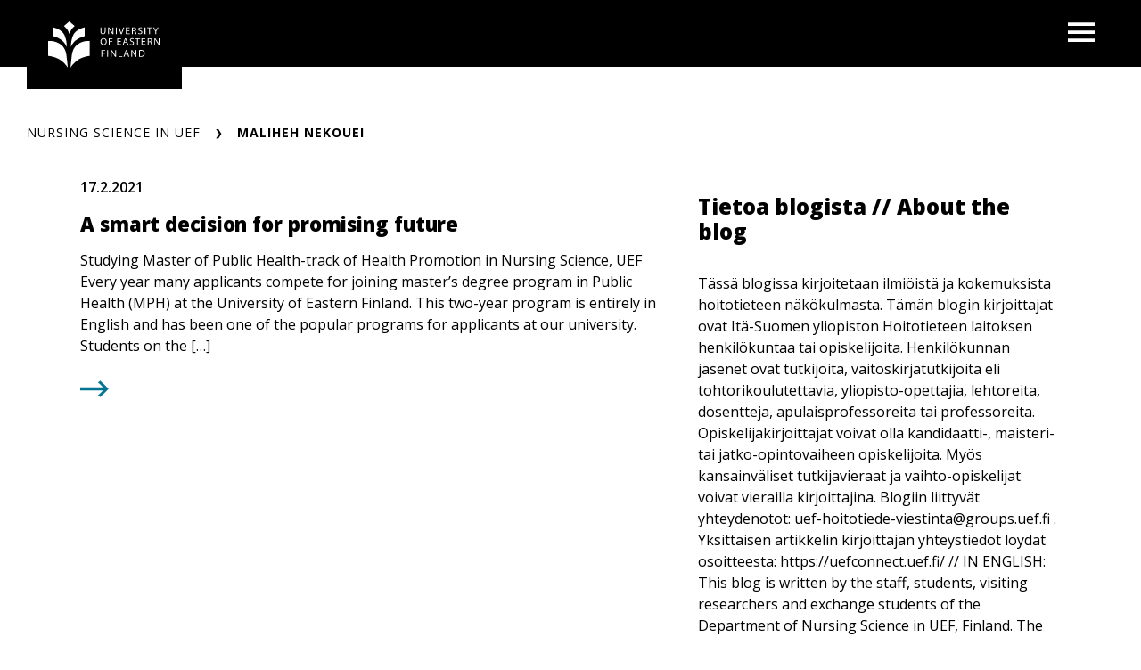

--- FILE ---
content_type: text/html; charset=UTF-8
request_url: https://blogs.uef.fi/nursingscience/tag/maliheh-nekouei/
body_size: 12977
content:
<!DOCTYPE html>
<html lang="en-US" class="no-js no-svg">
<head>
<meta charset="UTF-8">
<meta name="viewport" content="width=device-width, initial-scale=1">
<link rel="profile" href="http://gmpg.org/xfn/11">
<link rel="icon" href="https://blogs.uef.fi/nursingscience/wp-content/themes/uef-default/favicon.ico" />
<script id="CookieConsent" src="https://policy.app.cookieinformation.com/uc.js" data-culture="EN" type="text/javascript"></script>
<meta name='robots' content='index, follow, max-image-preview:large, max-snippet:-1, max-video-preview:-1' />

	<!-- This site is optimized with the Yoast SEO plugin v26.7 - https://yoast.com/wordpress/plugins/seo/ -->
	<title>Maliheh Nekouei Archives - Nursing Science in UEF</title>
	<link rel="canonical" href="https://blogs.uef.fi/nursingscience/tag/maliheh-nekouei/" />
	<meta property="og:locale" content="en_US" />
	<meta property="og:type" content="article" />
	<meta property="og:title" content="Maliheh Nekouei Archives - Nursing Science in UEF" />
	<meta property="og:url" content="https://blogs.uef.fi/nursingscience/tag/maliheh-nekouei/" />
	<meta property="og:site_name" content="Nursing Science in UEF" />
	<meta name="twitter:card" content="summary_large_image" />
	<script type="application/ld+json" class="yoast-schema-graph">{"@context":"https://schema.org","@graph":[{"@type":"CollectionPage","@id":"https://blogs.uef.fi/nursingscience/tag/maliheh-nekouei/","url":"https://blogs.uef.fi/nursingscience/tag/maliheh-nekouei/","name":"Maliheh Nekouei Archives - Nursing Science in UEF","isPartOf":{"@id":"https://blogs.uef.fi/nursingscience/#website"},"breadcrumb":{"@id":"https://blogs.uef.fi/nursingscience/tag/maliheh-nekouei/#breadcrumb"},"inLanguage":"en-US"},{"@type":"BreadcrumbList","@id":"https://blogs.uef.fi/nursingscience/tag/maliheh-nekouei/#breadcrumb","itemListElement":[{"@type":"ListItem","position":1,"name":"Home","item":"https://blogs.uef.fi/nursingscience/"},{"@type":"ListItem","position":2,"name":"Maliheh Nekouei"}]},{"@type":"WebSite","@id":"https://blogs.uef.fi/nursingscience/#website","url":"https://blogs.uef.fi/nursingscience/","name":"Nursing Science in UEF","description":"","potentialAction":[{"@type":"SearchAction","target":{"@type":"EntryPoint","urlTemplate":"https://blogs.uef.fi/nursingscience/?s={search_term_string}"},"query-input":{"@type":"PropertyValueSpecification","valueRequired":true,"valueName":"search_term_string"}}],"inLanguage":"en-US"}]}</script>
	<!-- / Yoast SEO plugin. -->


<link rel='dns-prefetch' href='//static.addtoany.com' />
<link rel="alternate" type="application/rss+xml" title="Nursing Science in UEF &raquo; Maliheh Nekouei Tag Feed" href="https://blogs.uef.fi/nursingscience/tag/maliheh-nekouei/feed/" />
<style id='wp-img-auto-sizes-contain-inline-css' type='text/css'>
img:is([sizes=auto i],[sizes^="auto," i]){contain-intrinsic-size:3000px 1500px}
/*# sourceURL=wp-img-auto-sizes-contain-inline-css */
</style>
<style id='wp-emoji-styles-inline-css' type='text/css'>

	img.wp-smiley, img.emoji {
		display: inline !important;
		border: none !important;
		box-shadow: none !important;
		height: 1em !important;
		width: 1em !important;
		margin: 0 0.07em !important;
		vertical-align: -0.1em !important;
		background: none !important;
		padding: 0 !important;
	}
/*# sourceURL=wp-emoji-styles-inline-css */
</style>
<style id='wp-block-library-inline-css' type='text/css'>
:root{--wp-block-synced-color:#7a00df;--wp-block-synced-color--rgb:122,0,223;--wp-bound-block-color:var(--wp-block-synced-color);--wp-editor-canvas-background:#ddd;--wp-admin-theme-color:#007cba;--wp-admin-theme-color--rgb:0,124,186;--wp-admin-theme-color-darker-10:#006ba1;--wp-admin-theme-color-darker-10--rgb:0,107,160.5;--wp-admin-theme-color-darker-20:#005a87;--wp-admin-theme-color-darker-20--rgb:0,90,135;--wp-admin-border-width-focus:2px}@media (min-resolution:192dpi){:root{--wp-admin-border-width-focus:1.5px}}.wp-element-button{cursor:pointer}:root .has-very-light-gray-background-color{background-color:#eee}:root .has-very-dark-gray-background-color{background-color:#313131}:root .has-very-light-gray-color{color:#eee}:root .has-very-dark-gray-color{color:#313131}:root .has-vivid-green-cyan-to-vivid-cyan-blue-gradient-background{background:linear-gradient(135deg,#00d084,#0693e3)}:root .has-purple-crush-gradient-background{background:linear-gradient(135deg,#34e2e4,#4721fb 50%,#ab1dfe)}:root .has-hazy-dawn-gradient-background{background:linear-gradient(135deg,#faaca8,#dad0ec)}:root .has-subdued-olive-gradient-background{background:linear-gradient(135deg,#fafae1,#67a671)}:root .has-atomic-cream-gradient-background{background:linear-gradient(135deg,#fdd79a,#004a59)}:root .has-nightshade-gradient-background{background:linear-gradient(135deg,#330968,#31cdcf)}:root .has-midnight-gradient-background{background:linear-gradient(135deg,#020381,#2874fc)}:root{--wp--preset--font-size--normal:16px;--wp--preset--font-size--huge:42px}.has-regular-font-size{font-size:1em}.has-larger-font-size{font-size:2.625em}.has-normal-font-size{font-size:var(--wp--preset--font-size--normal)}.has-huge-font-size{font-size:var(--wp--preset--font-size--huge)}.has-text-align-center{text-align:center}.has-text-align-left{text-align:left}.has-text-align-right{text-align:right}.has-fit-text{white-space:nowrap!important}#end-resizable-editor-section{display:none}.aligncenter{clear:both}.items-justified-left{justify-content:flex-start}.items-justified-center{justify-content:center}.items-justified-right{justify-content:flex-end}.items-justified-space-between{justify-content:space-between}.screen-reader-text{border:0;clip-path:inset(50%);height:1px;margin:-1px;overflow:hidden;padding:0;position:absolute;width:1px;word-wrap:normal!important}.screen-reader-text:focus{background-color:#ddd;clip-path:none;color:#444;display:block;font-size:1em;height:auto;left:5px;line-height:normal;padding:15px 23px 14px;text-decoration:none;top:5px;width:auto;z-index:100000}html :where(.has-border-color){border-style:solid}html :where([style*=border-top-color]){border-top-style:solid}html :where([style*=border-right-color]){border-right-style:solid}html :where([style*=border-bottom-color]){border-bottom-style:solid}html :where([style*=border-left-color]){border-left-style:solid}html :where([style*=border-width]){border-style:solid}html :where([style*=border-top-width]){border-top-style:solid}html :where([style*=border-right-width]){border-right-style:solid}html :where([style*=border-bottom-width]){border-bottom-style:solid}html :where([style*=border-left-width]){border-left-style:solid}html :where(img[class*=wp-image-]){height:auto;max-width:100%}:where(figure){margin:0 0 1em}html :where(.is-position-sticky){--wp-admin--admin-bar--position-offset:var(--wp-admin--admin-bar--height,0px)}@media screen and (max-width:600px){html :where(.is-position-sticky){--wp-admin--admin-bar--position-offset:0px}}

/*# sourceURL=wp-block-library-inline-css */
</style><style id='wp-block-paragraph-inline-css' type='text/css'>
.is-small-text{font-size:.875em}.is-regular-text{font-size:1em}.is-large-text{font-size:2.25em}.is-larger-text{font-size:3em}.has-drop-cap:not(:focus):first-letter{float:left;font-size:8.4em;font-style:normal;font-weight:100;line-height:.68;margin:.05em .1em 0 0;text-transform:uppercase}body.rtl .has-drop-cap:not(:focus):first-letter{float:none;margin-left:.1em}p.has-drop-cap.has-background{overflow:hidden}:root :where(p.has-background){padding:1.25em 2.375em}:where(p.has-text-color:not(.has-link-color)) a{color:inherit}p.has-text-align-left[style*="writing-mode:vertical-lr"],p.has-text-align-right[style*="writing-mode:vertical-rl"]{rotate:180deg}
/*# sourceURL=https://blogs.uef.fi/nursingscience/wp-includes/blocks/paragraph/style.min.css */
</style>
<style id='global-styles-inline-css' type='text/css'>
:root{--wp--preset--aspect-ratio--square: 1;--wp--preset--aspect-ratio--4-3: 4/3;--wp--preset--aspect-ratio--3-4: 3/4;--wp--preset--aspect-ratio--3-2: 3/2;--wp--preset--aspect-ratio--2-3: 2/3;--wp--preset--aspect-ratio--16-9: 16/9;--wp--preset--aspect-ratio--9-16: 9/16;--wp--preset--color--black: #000000;--wp--preset--color--cyan-bluish-gray: #abb8c3;--wp--preset--color--white: #ffffff;--wp--preset--color--pale-pink: #f78da7;--wp--preset--color--vivid-red: #cf2e2e;--wp--preset--color--luminous-vivid-orange: #ff6900;--wp--preset--color--luminous-vivid-amber: #fcb900;--wp--preset--color--light-green-cyan: #7bdcb5;--wp--preset--color--vivid-green-cyan: #00d084;--wp--preset--color--pale-cyan-blue: #8ed1fc;--wp--preset--color--vivid-cyan-blue: #0693e3;--wp--preset--color--vivid-purple: #9b51e0;--wp--preset--gradient--vivid-cyan-blue-to-vivid-purple: linear-gradient(135deg,rgb(6,147,227) 0%,rgb(155,81,224) 100%);--wp--preset--gradient--light-green-cyan-to-vivid-green-cyan: linear-gradient(135deg,rgb(122,220,180) 0%,rgb(0,208,130) 100%);--wp--preset--gradient--luminous-vivid-amber-to-luminous-vivid-orange: linear-gradient(135deg,rgb(252,185,0) 0%,rgb(255,105,0) 100%);--wp--preset--gradient--luminous-vivid-orange-to-vivid-red: linear-gradient(135deg,rgb(255,105,0) 0%,rgb(207,46,46) 100%);--wp--preset--gradient--very-light-gray-to-cyan-bluish-gray: linear-gradient(135deg,rgb(238,238,238) 0%,rgb(169,184,195) 100%);--wp--preset--gradient--cool-to-warm-spectrum: linear-gradient(135deg,rgb(74,234,220) 0%,rgb(151,120,209) 20%,rgb(207,42,186) 40%,rgb(238,44,130) 60%,rgb(251,105,98) 80%,rgb(254,248,76) 100%);--wp--preset--gradient--blush-light-purple: linear-gradient(135deg,rgb(255,206,236) 0%,rgb(152,150,240) 100%);--wp--preset--gradient--blush-bordeaux: linear-gradient(135deg,rgb(254,205,165) 0%,rgb(254,45,45) 50%,rgb(107,0,62) 100%);--wp--preset--gradient--luminous-dusk: linear-gradient(135deg,rgb(255,203,112) 0%,rgb(199,81,192) 50%,rgb(65,88,208) 100%);--wp--preset--gradient--pale-ocean: linear-gradient(135deg,rgb(255,245,203) 0%,rgb(182,227,212) 50%,rgb(51,167,181) 100%);--wp--preset--gradient--electric-grass: linear-gradient(135deg,rgb(202,248,128) 0%,rgb(113,206,126) 100%);--wp--preset--gradient--midnight: linear-gradient(135deg,rgb(2,3,129) 0%,rgb(40,116,252) 100%);--wp--preset--font-size--small: 13px;--wp--preset--font-size--medium: 20px;--wp--preset--font-size--large: 36px;--wp--preset--font-size--x-large: 42px;--wp--preset--spacing--20: 0.44rem;--wp--preset--spacing--30: 0.67rem;--wp--preset--spacing--40: 1rem;--wp--preset--spacing--50: 1.5rem;--wp--preset--spacing--60: 2.25rem;--wp--preset--spacing--70: 3.38rem;--wp--preset--spacing--80: 5.06rem;--wp--preset--shadow--natural: 6px 6px 9px rgba(0, 0, 0, 0.2);--wp--preset--shadow--deep: 12px 12px 50px rgba(0, 0, 0, 0.4);--wp--preset--shadow--sharp: 6px 6px 0px rgba(0, 0, 0, 0.2);--wp--preset--shadow--outlined: 6px 6px 0px -3px rgb(255, 255, 255), 6px 6px rgb(0, 0, 0);--wp--preset--shadow--crisp: 6px 6px 0px rgb(0, 0, 0);}:root { --wp--style--global--content-size: 810px;--wp--style--global--wide-size: 1000px; }:where(body) { margin: 0; }.wp-site-blocks > .alignleft { float: left; margin-right: 2em; }.wp-site-blocks > .alignright { float: right; margin-left: 2em; }.wp-site-blocks > .aligncenter { justify-content: center; margin-left: auto; margin-right: auto; }:where(.is-layout-flex){gap: 0.5em;}:where(.is-layout-grid){gap: 0.5em;}.is-layout-flow > .alignleft{float: left;margin-inline-start: 0;margin-inline-end: 2em;}.is-layout-flow > .alignright{float: right;margin-inline-start: 2em;margin-inline-end: 0;}.is-layout-flow > .aligncenter{margin-left: auto !important;margin-right: auto !important;}.is-layout-constrained > .alignleft{float: left;margin-inline-start: 0;margin-inline-end: 2em;}.is-layout-constrained > .alignright{float: right;margin-inline-start: 2em;margin-inline-end: 0;}.is-layout-constrained > .aligncenter{margin-left: auto !important;margin-right: auto !important;}.is-layout-constrained > :where(:not(.alignleft):not(.alignright):not(.alignfull)){max-width: var(--wp--style--global--content-size);margin-left: auto !important;margin-right: auto !important;}.is-layout-constrained > .alignwide{max-width: var(--wp--style--global--wide-size);}body .is-layout-flex{display: flex;}.is-layout-flex{flex-wrap: wrap;align-items: center;}.is-layout-flex > :is(*, div){margin: 0;}body .is-layout-grid{display: grid;}.is-layout-grid > :is(*, div){margin: 0;}body{padding-top: 0px;padding-right: 0px;padding-bottom: 0px;padding-left: 0px;}a:where(:not(.wp-element-button)){text-decoration: underline;}:root :where(.wp-element-button, .wp-block-button__link){background-color: #32373c;border-width: 0;color: #fff;font-family: inherit;font-size: inherit;font-style: inherit;font-weight: inherit;letter-spacing: inherit;line-height: inherit;padding-top: calc(0.667em + 2px);padding-right: calc(1.333em + 2px);padding-bottom: calc(0.667em + 2px);padding-left: calc(1.333em + 2px);text-decoration: none;text-transform: inherit;}.has-black-color{color: var(--wp--preset--color--black) !important;}.has-cyan-bluish-gray-color{color: var(--wp--preset--color--cyan-bluish-gray) !important;}.has-white-color{color: var(--wp--preset--color--white) !important;}.has-pale-pink-color{color: var(--wp--preset--color--pale-pink) !important;}.has-vivid-red-color{color: var(--wp--preset--color--vivid-red) !important;}.has-luminous-vivid-orange-color{color: var(--wp--preset--color--luminous-vivid-orange) !important;}.has-luminous-vivid-amber-color{color: var(--wp--preset--color--luminous-vivid-amber) !important;}.has-light-green-cyan-color{color: var(--wp--preset--color--light-green-cyan) !important;}.has-vivid-green-cyan-color{color: var(--wp--preset--color--vivid-green-cyan) !important;}.has-pale-cyan-blue-color{color: var(--wp--preset--color--pale-cyan-blue) !important;}.has-vivid-cyan-blue-color{color: var(--wp--preset--color--vivid-cyan-blue) !important;}.has-vivid-purple-color{color: var(--wp--preset--color--vivid-purple) !important;}.has-black-background-color{background-color: var(--wp--preset--color--black) !important;}.has-cyan-bluish-gray-background-color{background-color: var(--wp--preset--color--cyan-bluish-gray) !important;}.has-white-background-color{background-color: var(--wp--preset--color--white) !important;}.has-pale-pink-background-color{background-color: var(--wp--preset--color--pale-pink) !important;}.has-vivid-red-background-color{background-color: var(--wp--preset--color--vivid-red) !important;}.has-luminous-vivid-orange-background-color{background-color: var(--wp--preset--color--luminous-vivid-orange) !important;}.has-luminous-vivid-amber-background-color{background-color: var(--wp--preset--color--luminous-vivid-amber) !important;}.has-light-green-cyan-background-color{background-color: var(--wp--preset--color--light-green-cyan) !important;}.has-vivid-green-cyan-background-color{background-color: var(--wp--preset--color--vivid-green-cyan) !important;}.has-pale-cyan-blue-background-color{background-color: var(--wp--preset--color--pale-cyan-blue) !important;}.has-vivid-cyan-blue-background-color{background-color: var(--wp--preset--color--vivid-cyan-blue) !important;}.has-vivid-purple-background-color{background-color: var(--wp--preset--color--vivid-purple) !important;}.has-black-border-color{border-color: var(--wp--preset--color--black) !important;}.has-cyan-bluish-gray-border-color{border-color: var(--wp--preset--color--cyan-bluish-gray) !important;}.has-white-border-color{border-color: var(--wp--preset--color--white) !important;}.has-pale-pink-border-color{border-color: var(--wp--preset--color--pale-pink) !important;}.has-vivid-red-border-color{border-color: var(--wp--preset--color--vivid-red) !important;}.has-luminous-vivid-orange-border-color{border-color: var(--wp--preset--color--luminous-vivid-orange) !important;}.has-luminous-vivid-amber-border-color{border-color: var(--wp--preset--color--luminous-vivid-amber) !important;}.has-light-green-cyan-border-color{border-color: var(--wp--preset--color--light-green-cyan) !important;}.has-vivid-green-cyan-border-color{border-color: var(--wp--preset--color--vivid-green-cyan) !important;}.has-pale-cyan-blue-border-color{border-color: var(--wp--preset--color--pale-cyan-blue) !important;}.has-vivid-cyan-blue-border-color{border-color: var(--wp--preset--color--vivid-cyan-blue) !important;}.has-vivid-purple-border-color{border-color: var(--wp--preset--color--vivid-purple) !important;}.has-vivid-cyan-blue-to-vivid-purple-gradient-background{background: var(--wp--preset--gradient--vivid-cyan-blue-to-vivid-purple) !important;}.has-light-green-cyan-to-vivid-green-cyan-gradient-background{background: var(--wp--preset--gradient--light-green-cyan-to-vivid-green-cyan) !important;}.has-luminous-vivid-amber-to-luminous-vivid-orange-gradient-background{background: var(--wp--preset--gradient--luminous-vivid-amber-to-luminous-vivid-orange) !important;}.has-luminous-vivid-orange-to-vivid-red-gradient-background{background: var(--wp--preset--gradient--luminous-vivid-orange-to-vivid-red) !important;}.has-very-light-gray-to-cyan-bluish-gray-gradient-background{background: var(--wp--preset--gradient--very-light-gray-to-cyan-bluish-gray) !important;}.has-cool-to-warm-spectrum-gradient-background{background: var(--wp--preset--gradient--cool-to-warm-spectrum) !important;}.has-blush-light-purple-gradient-background{background: var(--wp--preset--gradient--blush-light-purple) !important;}.has-blush-bordeaux-gradient-background{background: var(--wp--preset--gradient--blush-bordeaux) !important;}.has-luminous-dusk-gradient-background{background: var(--wp--preset--gradient--luminous-dusk) !important;}.has-pale-ocean-gradient-background{background: var(--wp--preset--gradient--pale-ocean) !important;}.has-electric-grass-gradient-background{background: var(--wp--preset--gradient--electric-grass) !important;}.has-midnight-gradient-background{background: var(--wp--preset--gradient--midnight) !important;}.has-small-font-size{font-size: var(--wp--preset--font-size--small) !important;}.has-medium-font-size{font-size: var(--wp--preset--font-size--medium) !important;}.has-large-font-size{font-size: var(--wp--preset--font-size--large) !important;}.has-x-large-font-size{font-size: var(--wp--preset--font-size--x-large) !important;}
/*# sourceURL=global-styles-inline-css */
</style>

<link rel='stylesheet' id='tablepress-default-css' href='https://blogs.uef.fi/nursingscience/wp-content/plugins/tablepress/css/build/default.css?ver=3.2.6' type='text/css' media='all' />
<link rel='stylesheet' id='addtoany-css' href='https://blogs.uef.fi/nursingscience/wp-content/plugins/add-to-any/addtoany.min.css?ver=1.16' type='text/css' media='all' />
<link rel='stylesheet' id='css_custom-css' href='https://blogs.uef.fi/nursingscience/wp-content/themes/uef-default/css/app.css?ver=20251005' type='text/css' media='all' />
<script type="text/javascript" id="addtoany-core-js-before">
/* <![CDATA[ */
window.a2a_config=window.a2a_config||{};a2a_config.callbacks=[];a2a_config.overlays=[];a2a_config.templates={};

//# sourceURL=addtoany-core-js-before
/* ]]> */
</script>
<script type="text/javascript" defer src="https://static.addtoany.com/menu/page.js" id="addtoany-core-js"></script>
<script type="text/javascript" src="https://blogs.uef.fi/nursingscience/wp-includes/js/jquery/jquery.min.js?ver=3.7.1" id="jquery-core-js"></script>
<script type="text/javascript" src="https://blogs.uef.fi/nursingscience/wp-includes/js/jquery/jquery-migrate.min.js?ver=3.4.1" id="jquery-migrate-js"></script>
<script type="text/javascript" defer src="https://blogs.uef.fi/nursingscience/wp-content/plugins/add-to-any/addtoany.min.js?ver=1.1" id="addtoany-jquery-js"></script>
<link rel="https://api.w.org/" href="https://blogs.uef.fi/nursingscience/wp-json/" /><link rel="alternate" title="JSON" type="application/json" href="https://blogs.uef.fi/nursingscience/wp-json/wp/v2/tags/32" /><link rel="EditURI" type="application/rsd+xml" title="RSD" href="https://blogs.uef.fi/nursingscience/xmlrpc.php?rsd" />
<meta name="generator" content="WordPress 6.9" />
</head>

<body data-theme="default" class="archive tag tag-maliheh-nekouei tag-32 wp-theme-uef-default" >
<div id="page" class="site">
	<a class="skip-link screen-reader-text" href="#content">Skip to content</a>
	<header id="masthead" class="header site-header">
		<div class="header-container">
			<div class="header-container-brand">
				<a href="https://blogs.uef.fi/nursingscience" class="link-reset" aria-label="Nursing Science in UEF frontpage">
					<img src="https://blogs.uef.fi/nursingscience/wp-content/themes/uef-default/assets/base-uef-logo.svg" alt="uef-logo">
				</a>
			</div>
			<div class="header-container-menu">
				<!-- language switcher -->
				
				<!-- main menu -->
									<div class="navigation-container">
						<button class="button-toggle nav-toggler" aria-expanded="false">
							<span class="icon-menu"><svg width="40" height="29" viewBox="0 0 40 29" xmlns="http://www.w3.org/2000/svg"><g stroke="none" stroke-width="1" fill="currentColor" fill-rule="evenodd"><g transform="translate(-1380 -28)" fill="currentColor"><g transform="translate(1120)"><g><g><g transform="translate(260 28)"><path d="M0 0h40v5H0zm0 12h40v5H0zm0 12h40v5H0z"/></g></g></g></g></g></g></svg><span class="visually-hidden">Open menu</span></span>
							<span class="icon-close"><svg width="19" height="19" viewBox="0 0 19 19" xmlns="http://www.w3.org/2000/svg"><title>Combined Shape</title><g stroke="none" stroke-width="1" fill="none" fill-rule="evenodd"><g transform="translate(-341 -32)" fill="currentColor"><g transform="translate(325 20)"><g transform="translate(16 12)"><path d="M16.863 0L19 2.137 11.637 9.5 19 16.863 16.863 19 9.5 11.637 2.137 19 0 16.863 7.363 9.5 0 2.137 2.137 0 9.5 7.363 16.863 0z"/></g></g></g></g></svg><span class="visually-hidden">Close menu</span></span>
						</button>
						<div class="nav-menu">
							<ul id="menu-uef-department-of-nursing-science" class="nav-menu-container"><li id="menu-item-1904" class="menu-item menu-item-type-custom menu-item-object-custom menu-item-home menu-item-1904"><a href="https://blogs.uef.fi/nursingscience"><div class="menu-item-wrapper"><span class="menu-item-link-text">Etusivu // Home</span><span class="arrow"><svg width="24" height="20" viewBox="0 0 24 20" xmlns="http://www.w3.org/2000/svg">
    <path d="m13.75.897 9.422 9.067-9.423 9.068-2.198-2.116 5.34-5.138H0V8.15h16.89l-5.34-5.138z" fill="currentColor" fill-rule="nonzero"/>
</svg>
</span></div></a><button class="sub-menu-toggler" aria-expanded="false"><span class="plus"><svg width="24" height="25" viewBox="0 0 24 25" xmlns="http://www.w3.org/2000/svg">
    <g fill="currentColor" fill-rule="evenodd">
        <path d="M.3 10.781H23.79v3.064H.3z"/>
        <path d="M13.576.567V24.06h-3.063V.567z"/>
    </g>
</svg>
<span class="visually-hidden">Open next menu level</span></span><span class="minus"><svg width="24" height="25" viewBox="0 0 24 25" xmlns="http://www.w3.org/2000/svg">
    <path d="M.3 10.657h23v3.013H.3z" fill="currentColor" fill-rule="evenodd"/>
</svg>
<span class="visually-hidden">Close menu level</span></span></button></li>
<li id="menu-item-1582" class="menu-item menu-item-type-post_type menu-item-object-page menu-item-1582"><a href="https://blogs.uef.fi/nursingscience/tietoa-blogista-about-the-blog/"><div class="menu-item-wrapper"><span class="menu-item-link-text">Tietoa blogista // About the blog</span><span class="arrow"><svg width="24" height="20" viewBox="0 0 24 20" xmlns="http://www.w3.org/2000/svg">
    <path d="m13.75.897 9.422 9.067-9.423 9.068-2.198-2.116 5.34-5.138H0V8.15h16.89l-5.34-5.138z" fill="currentColor" fill-rule="nonzero"/>
</svg>
</span></div></a><button class="sub-menu-toggler" aria-expanded="false"><span class="plus"><svg width="24" height="25" viewBox="0 0 24 25" xmlns="http://www.w3.org/2000/svg">
    <g fill="currentColor" fill-rule="evenodd">
        <path d="M.3 10.781H23.79v3.064H.3z"/>
        <path d="M13.576.567V24.06h-3.063V.567z"/>
    </g>
</svg>
<span class="visually-hidden">Open next menu level</span></span><span class="minus"><svg width="24" height="25" viewBox="0 0 24 25" xmlns="http://www.w3.org/2000/svg">
    <path d="M.3 10.657h23v3.013H.3z" fill="currentColor" fill-rule="evenodd"/>
</svg>
<span class="visually-hidden">Close menu level</span></span></button></li>
<ul class="list-reset custom-links"><li class="menu-item"><a class="custom-link" target="" href="https://www.uef.fi/en/unit/department-of-nursing-science">UEF Department of Nursing Science</a></li><li class="menu-item"><a class="custom-link" target="" href="https://www.uef.fi/fi/yksikko/hoitotieteen-laitos">Hoitotieteen laitos</a></li><li class="menu-item"><a class="custom-link" target="" href="https://www.uef.fi/en">University of Eastern Finland</a></li><li class="menu-item"><a class="custom-link" target="" href="https://www.uef.fi/fi">Itä-Suomen yliopisto</a></li></ul></ul>							<div class="social-media-container">
								<span hidden='true'>Social media profiles</span>

<ul class="list-reset some-list">
                    <li class="some-list__item">
                    <a href="https://www.facebook.com/UefHoitotiede" class="some-list__link link-reset hover-scale-down" aria-label="Open facebook">
                        <svg width="44" height="44" viewBox="0 0 42 42" xmlns="http://www.w3.org/2000/svg"><g stroke="none" stroke-width="1" fill="currentColor" fill-rule="evenodd"><g transform="translate(-640 -989)"><g transform="translate(640 989)"><path d="M20.577 3.365c-9.957 0-18.058 8.101-18.058 18.058 0 9.958 8.101 18.057 18.058 18.057 9.956 0 18.057-8.1 18.057-18.057 0-9.957-8.1-18.058-18.057-18.058M0 21.423C0 10.078 9.23.847 20.577.847c11.346 0 20.577 9.231 20.577 20.576 0 11.346-9.231 20.576-20.577 20.576C9.23 42 0 32.77 0 21.423z"/><path d="M17.572 33V22.436H14V17.77h3.572v-1.816c0-3.133 2.463-5.955 5.488-5.955H27v4.662h-3.94c-.434 0-.937.501-.937 1.253v1.856H27v4.665h-4.877V33h-4.55z"/></g></g></g></svg>                    </a>
                </li>
                            <li class="some-list__item">
                    <a href="https://twitter.com/NursingSciUEF" class="some-list__link link-reset hover-scale-down" aria-label="Open twitter">
                        <?xml version="1.0" encoding="UTF-8"?><svg xmlns="http://www.w3.org/2000/svg" width="44" height="44" viewBox="0 0 16.33 16.33"><g fill="currentColor"><path class="cls-1" d="m8.17,16.33C3.66,16.33,0,12.67,0,8.17S3.66,0,8.17,0s8.17,3.66,8.17,8.17-3.66,8.17-8.17,8.17Zm0-15.33c-3.95,0-7.17,3.22-7.17,7.17s3.22,7.17,7.17,7.17,7.17-3.21,7.17-7.17S12.12,1,8.17,1Z"/><path class="cls-1" d="m8.9,7.56l2.89-3.36h-.68l-2.51,2.91-2-2.91h-2.31l3.03,4.41-3.03,3.52h.68l2.65-3.08,2.11,3.08h2.31l-3.14-4.57h0Zm-.94,1.09l-.31-.44-2.44-3.49h1.05l1.97,2.82.31.44,2.56,3.66h-1.05l-2.09-2.99h0Z"/></g></svg>                    </a>
                </li>
            </ul>							</div>
													</div>
					</div>
							</div>
		</div>
	</header>
		<div class="hero " role="banner">
		
			</div>

	<div class="site-content-container">
		<div id="content" class="site-content">
		<nav aria-label="Breadcrumb"><ul id="breadcrumb" class="breadcrumb"><li class="breadcrumb-item item-home"><a class="breadcrumb-link breadcrumb-home" href="https://blogs.uef.fi/nursingscience" title="Nursing Science in UEF" aria-label="Nursing Science in UEF">Nursing Science in UEF</a></li><li class="breadcrumb-item item-current item-tag-32 item-tag-maliheh-nekouei" aria-label=""><div class="breadcrumb-wrapper"><span class="breadcrumb-current breadcrumb-tag-32 breadcrumb-tag-maliheh-nekouei">Maliheh Nekouei</span></div></li></ol></nav>
<div class="container two-col page">
	<div id="primary" class="content-area">
		<main id="main" class="site-main">

			<a href="https://blogs.uef.fi/nursingscience/2021/02/17/a-smart-decision-for-promising-future/" id="post-227" class="post-teaser hover-scale-down post-227 post type-post status-publish format-standard hentry category-yleinen tag-maliheh-nekouei">

	<header class="entry-header">
							<div class="entry-meta">
				17.2.2021			</div>
		
		<h2 class="entry-title">A smart decision for promising future</h2>	</header><!-- .entry-header -->

	<div class="entry-summary">
		<p>Studying Master of Public Health-track of Health Promotion in Nursing Science, UEF Every year many applicants compete for joining master&#8217;s degree program in Public Health (MPH) at the University of Eastern Finland. This two-year program is entirely in English and has been one of the popular programs for applicants at our university. Students on the [&hellip;]</p>
<div class="link hover-scale-down link-info-type"><svg
        width="43" height="25"
        viewBox="0 0 43 25"
        xmlns="http://www.w3.org/2000/svg">
    <path
        d="M30.027 0 43 12.5 30.027 25 27 22.083 34.351 15H0v-5h34.351L27 2.917z"
        fill="currentColor"
        fill-rule="evenodd"/>
</svg></div>	</div><!-- .entry-summary -->

</a><!-- #post-227 -->
		</main><!-- #main -->
	</div><!-- #primary -->
	
<aside id="secondary" class="widget-area sidebar" aria-label="Blog Sidebar">
		<section id="block-2" class="widget widget_block">	<div class="widget_about_site">
	<h2 class="widget-title">Tietoa blogista // About the blog</h2>
	<p class="textwidget">Tässä blogissa kirjoitetaan ilmiöistä ja kokemuksista hoitotieteen näkökulmasta.
Tämän blogin kirjoittajat ovat Itä-Suomen yliopiston Hoitotieteen laitoksen henkilökuntaa tai opiskelijoita. Henkilökunnan jäsenet ovat tutkijoita, väitöskirjatutkijoita eli tohtorikoulutettavia, yliopisto-opettajia, lehtoreita, dosentteja, apulaisprofessoreita tai professoreita. Opiskelijakirjoittajat voivat olla kandidaatti-, maisteri- tai jatko-opintovaiheen opiskelijoita. Myös kansainväliset tutkijavieraat ja vaihto-opiskelijat voivat vierailla kirjoittajina.
Blogiin liittyvät yhteydenotot: <a href="/cdn-cgi/l/email-protection" class="__cf_email__" data-cfemail="e1948487cc898e88958e9588848584cc9788849295888f9580a186938e949192cf948487cf8788">[email&#160;protected]</a> .
Yksittäisen artikkelin kirjoittajan yhteystiedot löydät osoitteesta: https://uefconnect.uef.fi/

 // IN ENGLISH: This blog is written by the staff, students, visiting researchers and exchange students of the Department of Nursing Science in UEF, Finland. The scope of the texts is nursing science. Contact details regarding the blog: <a href="/cdn-cgi/l/email-protection" class="__cf_email__" data-cfemail="cebbaba8e3a6a1a7baa1baa7abaaabe3b8a7abbdbaa7a0baaf8ea9bca1bbbebde0bbaba8e0a8a7">[email&#160;protected]</a>
Contact details regarding the specific author are available at: https://uefconnect.uef.fi/
The blog since 2020</p>
					<a href="https://blogs.uef.fi/nursingscience/tietoa-blogista-about-the-blog/" class="link hover-scale-down link-info-type" aria-label="'">
			<svg
				width="43" height="25"
				viewBox="0 0 43 25"
				xmlns="http://www.w3.org/2000/svg">
			<path
				d="M30.027 0 43 12.5 30.027 25 27 22.083 34.351 15H0v-5h34.351L27 2.917z"
				fill="currentColor"
				fill-rule="evenodd"/>
			</svg>
		</a>
			</div>
</section><section id="block-3" class="widget widget_block">		<div class="widget_most_popular">
		<h2 class="widget-title"> Luetuimmat artikkelit // Most popular posts</h2>
		<ul class="list-reset">
							<li>
				<article id="post-2030" class="post-short-teaser post-2030 post type-post status-publish format-standard hentry category-uef-hoitotiede-lehti category-yleinen tag-departmentofnursingscience tag-healthpromotionandhealtheducationstudies tag-healthsciences tag-hoitotiede tag-hoitotieteenlaitos tag-nursingbyscience tag-nursingscience tag-education tag-koulutus tag-teaching tag-tutkimus">

	<header class="entry-header">
					<div class="entry-meta">
				28.4.2024			</div>
		
		<h3 class="entry-title"><a href="https://blogs.uef.fi/nursingscience/2024/04/28/hoitotieteen-laitoksella-on-nyt-oma-lehti/" rel="bookmark">Hoitotieteen laitoksella on nyt oma lehti</a></h3>	</header><!-- .entry-header -->

</article><!-- #post-2030 -->				</li>
							<li>
				<article id="post-208" class="post-short-teaser post-208 post type-post status-publish format-standard hentry category-tarja-valimaki">

	<header class="entry-header">
					<div class="entry-meta">
				14.12.2020			</div>
		
		<h3 class="entry-title"><a href="https://blogs.uef.fi/nursingscience/2020/12/14/blogikirjoitus/" rel="bookmark">Sosiaalinen terveys koronavuoden aikana</a></h3>	</header><!-- .entry-header -->

</article><!-- #post-208 -->				</li>
							<li>
				<article id="post-610" class="post-short-teaser post-610 post type-post status-publish format-standard hentry category-saija-sihvola tag-cancer tag-colorectalcancer tag-departmentofnursingscience tag-healthsciences tag-hoitotiede tag-nayttoonperustuva tag-nursingbyscience tag-nursingscience tag-preventive tag-resilience tag-resilienssi tag-suolistosyopa">

	<header class="entry-header">
					<div class="entry-meta">
				14.6.2022			</div>
		
		<h3 class="entry-title"><a href="https://blogs.uef.fi/nursingscience/2022/06/14/terveydenhuollossa-tulisi-kiinnittaa-huomiota-resilienssin-tukemiseen/" rel="bookmark">Terveydenhuollossa tulisi kiinnittää huomiota resilienssin tukemiseen</a></h3>	</header><!-- .entry-header -->

</article><!-- #post-610 -->				</li>
							<li>
				<article id="post-1297" class="post-short-teaser post-1297 post type-post status-publish format-standard hentry category-yleinen tag-departmentofnursingscience tag-exchange tag-healthsciences tag-hoitotiede tag-nursingbyscience tag-nursingscience tag-staffmobility tag-universityofeasternfinland tag-erasmus tag-internationalcollaboration">

	<header class="entry-header">
					<div class="entry-meta">
				30.11.2023			</div>
		
		<h3 class="entry-title"><a href="https://blogs.uef.fi/nursingscience/2023/11/30/erasmus-global-mobility-staff-visit-from-philippines-to-university-of-eastern-finland-department-of-nursing-science/" rel="bookmark">Erasmus+ Global Mobility Staff Visit from Philippines to University of Eastern Finland, Department of Nursing Science</a></h3>	</header><!-- .entry-header -->

</article><!-- #post-1297 -->				</li>
							<li>
				<article id="post-382" class="post-short-teaser post-382 post type-post status-publish format-standard hentry category-tarja-kvist category-terhi-saaranen category-yleinen tag-climatechange tag-departmentofnursingscience tag-digital tag-evidencebased tag-healthpromotionandhealtheducationstudies tag-healthsciences tag-hoitotiede tag-ilmastonmuutos_terveys tag-nursingbyscience tag-nursingscience tag-universityofeasternfinland tag-healthcaresimulation tag-healthsimulation tag-koulutus tag-opettaja tag-opetus tag-simulaatio tag-simulation tag-teaching tag-terveydenhuollonopettaja">

	<header class="entry-header">
					<div class="entry-meta">
				14.1.2022			</div>
		
		<h3 class="entry-title"><a href="https://blogs.uef.fi/nursingscience/2022/01/14/head-of-department-of-nursing-science-professor-tarja-kvist-and-vice-head-professor-terhi-saaranen-introduce/" rel="bookmark">Head of Department of Nursing Science, Professor Tarja Kvist and Vice Head, Professor Terhi Saaranen introduce:</a></h3>	</header><!-- .entry-header -->

</article><!-- #post-382 -->				</li>
					</ul>
		</div>
	

</section><section id="block-4" class="widget widget_block"><div class="widget_tag_cloud">
	<h2 class="widget-title">Avainsanat // Tags</h2>
<a href="https://blogs.uef.fi/nursingscience/tag/climatechange/" class="tag-cloud-link tag-link-60 tag-link-position-1" style="font-size: 1rem;">#ClimateChange</a>
<a href="https://blogs.uef.fi/nursingscience/tag/departmentofnursingscience/" class="tag-cloud-link tag-link-26 tag-link-position-2" style="font-size: 1rem;">#DepartmentOfNursingScience</a>
<a href="https://blogs.uef.fi/nursingscience/tag/digital/" class="tag-cloud-link tag-link-130 tag-link-position-3" style="font-size: 1rem;">#digital</a>
<a href="https://blogs.uef.fi/nursingscience/tag/evidencebased/" class="tag-cloud-link tag-link-78 tag-link-position-4" style="font-size: 1rem;">#evidencebased</a>
<a href="https://blogs.uef.fi/nursingscience/tag/haeopiskelijaksi/" class="tag-cloud-link tag-link-715 tag-link-position-5" style="font-size: 1rem;">#haeopiskelijaksi</a>
<a href="https://blogs.uef.fi/nursingscience/tag/healthpromotionandhealtheducationstudies/" class="tag-cloud-link tag-link-17 tag-link-position-6" style="font-size: 1rem;">#HealthPromotionAndHealthEducationStudies</a>
<a href="https://blogs.uef.fi/nursingscience/tag/healthsciences/" class="tag-cloud-link tag-link-54 tag-link-position-7" style="font-size: 1rem;">#healthsciences</a>
<a href="https://blogs.uef.fi/nursingscience/tag/hoitotiede/" class="tag-cloud-link tag-link-72 tag-link-position-8" style="font-size: 1rem;">#hoitotiede</a>
<a href="https://blogs.uef.fi/nursingscience/tag/ilmastonmuutos_terveys/" class="tag-cloud-link tag-link-69 tag-link-position-9" style="font-size: 1rem;">#ilmastonmuutos_terveys</a>
<a href="https://blogs.uef.fi/nursingscience/tag/johtaminen/" class="tag-cloud-link tag-link-324 tag-link-position-10" style="font-size: 1rem;">#johtaminen</a>
<a href="https://blogs.uef.fi/nursingscience/tag/kestavakehitys/" class="tag-cloud-link tag-link-105 tag-link-position-11" style="font-size: 1rem;">#kestäväkehitys</a>
<a href="https://blogs.uef.fi/nursingscience/tag/leadership/" class="tag-cloud-link tag-link-327 tag-link-position-12" style="font-size: 1rem;">#leadership</a>
<a href="https://blogs.uef.fi/nursingscience/tag/medicaluniversityofgraz/" class="tag-cloud-link tag-link-898 tag-link-position-13" style="font-size: 1rem;">#medicaluniversityofgraz</a>
<a href="https://blogs.uef.fi/nursingscience/tag/medunigraz/" class="tag-cloud-link tag-link-896 tag-link-position-14" style="font-size: 1rem;">#medunigraz</a>
<a href="https://blogs.uef.fi/nursingscience/tag/medunigrazinternational/" class="tag-cloud-link tag-link-897 tag-link-position-15" style="font-size: 1rem;">#medunigrazinternational</a>
<a href="https://blogs.uef.fi/nursingscience/tag/nursingbyscience/" class="tag-cloud-link tag-link-84 tag-link-position-16" style="font-size: 1rem;">#NursingByScience</a>
<a href="https://blogs.uef.fi/nursingscience/tag/nursingscience/" class="tag-cloud-link tag-link-51 tag-link-position-17" style="font-size: 1rem;">#nursingscience</a>
<a href="https://blogs.uef.fi/nursingscience/tag/nayttoonperustuva/" class="tag-cloud-link tag-link-81 tag-link-position-18" style="font-size: 1rem;">#näyttöönperustuva</a>
<a href="https://blogs.uef.fi/nursingscience/tag/opiskelu/" class="tag-cloud-link tag-link-730 tag-link-position-19" style="font-size: 1rem;">#opiskelu</a>
<a href="https://blogs.uef.fi/nursingscience/tag/preventive/" class="tag-cloud-link tag-link-96 tag-link-position-20" style="font-size: 1rem;">#preventive</a>
<a href="https://blogs.uef.fi/nursingscience/tag/sdg/" class="tag-cloud-link tag-link-108 tag-link-position-21" style="font-size: 1rem;">#SDG</a>
<a href="https://blogs.uef.fi/nursingscience/tag/universityofeasternfinland/" class="tag-cloud-link tag-link-20 tag-link-position-22" style="font-size: 1rem;">#UniversityOfEasternFinland</a>
<a href="https://blogs.uef.fi/nursingscience/tag/yhteishaku-2/" class="tag-cloud-link tag-link-709 tag-link-position-23" style="font-size: 1rem;">#Yhteishaku</a>
<a href="https://blogs.uef.fi/nursingscience/tag/covid19/" class="tag-cloud-link tag-link-145 tag-link-position-24" style="font-size: 1rem;">covid19</a>
<a href="https://blogs.uef.fi/nursingscience/tag/education/" class="tag-cloud-link tag-link-206 tag-link-position-25" style="font-size: 1rem;">education</a>
<a href="https://blogs.uef.fi/nursingscience/tag/eu/" class="tag-cloud-link tag-link-264 tag-link-position-26" style="font-size: 1rem;">EU</a>
<a href="https://blogs.uef.fi/nursingscience/tag/globalhealth/" class="tag-cloud-link tag-link-255 tag-link-position-27" style="font-size: 1rem;">globalHealth</a>
<a href="https://blogs.uef.fi/nursingscience/tag/healthpromotionandeducation/" class="tag-cloud-link tag-link-297 tag-link-position-28" style="font-size: 1rem;">HealthPromotionAndEducation</a>
<a href="https://blogs.uef.fi/nursingscience/tag/internationalcollaboration/" class="tag-cloud-link tag-link-464 tag-link-position-29" style="font-size: 1rem;">internationalcollaboration</a>
<a href="https://blogs.uef.fi/nursingscience/tag/koulutus/" class="tag-cloud-link tag-link-124 tag-link-position-30" style="font-size: 1rem;">koulutus</a>
<a href="https://blogs.uef.fi/nursingscience/tag/multicultural/" class="tag-cloud-link tag-link-270 tag-link-position-31" style="font-size: 1rem;">multicultural</a>
<a href="https://blogs.uef.fi/nursingscience/tag/nursing/" class="tag-cloud-link tag-link-294 tag-link-position-32" style="font-size: 1rem;">nursing</a>
<a href="https://blogs.uef.fi/nursingscience/tag/opettaja/" class="tag-cloud-link tag-link-229 tag-link-position-33" style="font-size: 1rem;">opettaja</a>
<a href="https://blogs.uef.fi/nursingscience/tag/opetus/" class="tag-cloud-link tag-link-217 tag-link-position-34" style="font-size: 1rem;">opetus</a>
<a href="https://blogs.uef.fi/nursingscience/tag/osaaminen/" class="tag-cloud-link tag-link-127 tag-link-position-35" style="font-size: 1rem;">osaaminen</a>
<a href="https://blogs.uef.fi/nursingscience/tag/pandemic/" class="tag-cloud-link tag-link-148 tag-link-position-36" style="font-size: 1rem;">pandemic</a>
<a href="https://blogs.uef.fi/nursingscience/tag/positive_effects/" class="tag-cloud-link tag-link-142 tag-link-position-37" style="font-size: 1rem;">positive_effects</a>
<a href="https://blogs.uef.fi/nursingscience/tag/raskaus/" class="tag-cloud-link tag-link-319 tag-link-position-38" style="font-size: 1rem;">raskaus</a>
<a href="https://blogs.uef.fi/nursingscience/tag/research/" class="tag-cloud-link tag-link-232 tag-link-position-39" style="font-size: 1rem;">research</a>
<a href="https://blogs.uef.fi/nursingscience/tag/teaching/" class="tag-cloud-link tag-link-133 tag-link-position-40" style="font-size: 1rem;">teaching</a>
<a href="https://blogs.uef.fi/nursingscience/tag/teknologia/" class="tag-cloud-link tag-link-121 tag-link-position-41" style="font-size: 1rem;">teknologia</a>
<a href="https://blogs.uef.fi/nursingscience/tag/terveydenhoitaja/" class="tag-cloud-link tag-link-279 tag-link-position-42" style="font-size: 1rem;">terveydenhoitaja</a>
<a href="https://blogs.uef.fi/nursingscience/tag/terveydenhuollonopettaja/" class="tag-cloud-link tag-link-238 tag-link-position-43" style="font-size: 1rem;">terveydenhuollonopettaja</a>
<a href="https://blogs.uef.fi/nursingscience/tag/ttm/" class="tag-cloud-link tag-link-291 tag-link-position-44" style="font-size: 1rem;">TtM</a>
<a href="https://blogs.uef.fi/nursingscience/tag/tutkimus/" class="tag-cloud-link tag-link-220 tag-link-position-45" style="font-size: 1rem;">tutkimus</a></div>
</section><section id="block-5" class="widget widget_block">
	<!-- content of the widget -->
	<h2 class="widget-title"> Arkisto // Archive</h2>
	<ol class="archive"><li class="year accordion-js"><button class="button-reset accordion__button" aria-controls="content-2025" aria-expanded="false" id="accordion-control-2025"><span>2025</span></button><ol class="monthlist accordion__content" role="region" aria-labelledby="accordion-control-2025" aria-hidden="true" id="content-2025"><li class="month"><a href="https://blogs.uef.fi/nursingscience/2025/02/">February</a></li><li class="month"><a href="https://blogs.uef.fi/nursingscience/2025/03/">March</a></li><li class="month"><a href="https://blogs.uef.fi/nursingscience/2025/04/">April</a></li><li class="month"><a href="https://blogs.uef.fi/nursingscience/2025/05/">May</a></li><li class="month"><a href="https://blogs.uef.fi/nursingscience/2025/06/">June</a></li><li class="month"><a href="https://blogs.uef.fi/nursingscience/2025/09/">September</a></li><li class="month"><a href="https://blogs.uef.fi/nursingscience/2025/10/">October</a></li><li class="month"><a href="https://blogs.uef.fi/nursingscience/2025/11/">November</a></li><li class="month"><a href="https://blogs.uef.fi/nursingscience/2025/12/">December</a></li></ol></li><li class="year accordion-js"><button class="button-reset accordion__button" aria-controls="content-2024" aria-expanded="false" id="accordion-control-2024"><span>2024</span></button><ol class="monthlist accordion__content" role="region" aria-labelledby="accordion-control-2024" aria-hidden="true" id="content-2024"><li class="month"><a href="https://blogs.uef.fi/nursingscience/2024/01/">January</a></li><li class="month"><a href="https://blogs.uef.fi/nursingscience/2024/02/">February</a></li><li class="month"><a href="https://blogs.uef.fi/nursingscience/2024/03/">March</a></li><li class="month"><a href="https://blogs.uef.fi/nursingscience/2024/04/">April</a></li><li class="month"><a href="https://blogs.uef.fi/nursingscience/2024/06/">June</a></li><li class="month"><a href="https://blogs.uef.fi/nursingscience/2024/08/">August</a></li><li class="month"><a href="https://blogs.uef.fi/nursingscience/2024/09/">September</a></li><li class="month"><a href="https://blogs.uef.fi/nursingscience/2024/10/">October</a></li><li class="month"><a href="https://blogs.uef.fi/nursingscience/2024/11/">November</a></li></ol></li><li class="year accordion-js"><button class="button-reset accordion__button" aria-controls="content-2023" aria-expanded="false" id="accordion-control-2023"><span>2023</span></button><ol class="monthlist accordion__content" role="region" aria-labelledby="accordion-control-2023" aria-hidden="true" id="content-2023"><li class="month"><a href="https://blogs.uef.fi/nursingscience/2023/02/">February</a></li><li class="month"><a href="https://blogs.uef.fi/nursingscience/2023/03/">March</a></li><li class="month"><a href="https://blogs.uef.fi/nursingscience/2023/04/">April</a></li><li class="month"><a href="https://blogs.uef.fi/nursingscience/2023/05/">May</a></li><li class="month"><a href="https://blogs.uef.fi/nursingscience/2023/06/">June</a></li><li class="month"><a href="https://blogs.uef.fi/nursingscience/2023/07/">July</a></li><li class="month"><a href="https://blogs.uef.fi/nursingscience/2023/08/">August</a></li><li class="month"><a href="https://blogs.uef.fi/nursingscience/2023/09/">September</a></li><li class="month"><a href="https://blogs.uef.fi/nursingscience/2023/11/">November</a></li></ol></li><li class="year accordion-js"><button class="button-reset accordion__button" aria-controls="content-2022" aria-expanded="false" id="accordion-control-2022"><span>2022</span></button><ol class="monthlist accordion__content" role="region" aria-labelledby="accordion-control-2022" aria-hidden="true" id="content-2022"><li class="month"><a href="https://blogs.uef.fi/nursingscience/2022/01/">January</a></li><li class="month"><a href="https://blogs.uef.fi/nursingscience/2022/02/">February</a></li><li class="month"><a href="https://blogs.uef.fi/nursingscience/2022/03/">March</a></li><li class="month"><a href="https://blogs.uef.fi/nursingscience/2022/04/">April</a></li><li class="month"><a href="https://blogs.uef.fi/nursingscience/2022/05/">May</a></li><li class="month"><a href="https://blogs.uef.fi/nursingscience/2022/06/">June</a></li><li class="month"><a href="https://blogs.uef.fi/nursingscience/2022/07/">July</a></li><li class="month"><a href="https://blogs.uef.fi/nursingscience/2022/08/">August</a></li><li class="month"><a href="https://blogs.uef.fi/nursingscience/2022/09/">September</a></li><li class="month"><a href="https://blogs.uef.fi/nursingscience/2022/10/">October</a></li><li class="month"><a href="https://blogs.uef.fi/nursingscience/2022/11/">November</a></li><li class="month"><a href="https://blogs.uef.fi/nursingscience/2022/12/">December</a></li></ol></li><li class="year accordion-js"><button class="button-reset accordion__button" aria-controls="content-2021" aria-expanded="false" id="accordion-control-2021"><span>2021</span></button><ol class="monthlist accordion__content" role="region" aria-labelledby="accordion-control-2021" aria-hidden="true" id="content-2021"><li class="month"><a href="https://blogs.uef.fi/nursingscience/2021/01/">January</a></li><li class="month"><a href="https://blogs.uef.fi/nursingscience/2021/02/">February</a></li><li class="month"><a href="https://blogs.uef.fi/nursingscience/2021/03/">March</a></li><li class="month"><a href="https://blogs.uef.fi/nursingscience/2021/04/">April</a></li><li class="month"><a href="https://blogs.uef.fi/nursingscience/2021/05/">May</a></li><li class="month"><a href="https://blogs.uef.fi/nursingscience/2021/06/">June</a></li><li class="month"><a href="https://blogs.uef.fi/nursingscience/2021/09/">September</a></li><li class="month"><a href="https://blogs.uef.fi/nursingscience/2021/10/">October</a></li><li class="month"><a href="https://blogs.uef.fi/nursingscience/2021/11/">November</a></li><li class="month"><a href="https://blogs.uef.fi/nursingscience/2021/12/">December</a></li></ol></li><li class="year accordion-js"><button class="button-reset accordion__button" aria-controls="content-2020" aria-expanded="false" id="accordion-control-2020"><span>2020</span></button><ol class="monthlist accordion__content" role="region" aria-labelledby="accordion-control-2020" aria-hidden="true" id="content-2020"><li class="month"><a href="https://blogs.uef.fi/nursingscience/2020/09/">September</a></li><li class="month"><a href="https://blogs.uef.fi/nursingscience/2020/10/">October</a></li><li class="month"><a href="https://blogs.uef.fi/nursingscience/2020/11/">November</a></li><li class="month"><a href="https://blogs.uef.fi/nursingscience/2020/12/">December</a></li></ol></li></ol>

</section><section id="block-6" class="widget widget_block"><h2 class="widget-title">Tilaa blogi // Subscribe to the blog</h2>
<a href="https://blogs.uef.fi/nursingscience/feed" class="button">
	RSS feed	<svg width="16" height="17" viewBox="0 0 16 17" xmlns="http://www.w3.org/2000/svg">
		<path d="M2.21 16.4a2.088 2.088 0 0 1-1.567-.67C.214 15.281 0 14.736 0 14.093c0-.643.214-1.188.643-1.635.428-.447.95-.67 1.567-.67.616 0 1.139.223 1.567.67.428.447.643.992.643 1.635s-.215 1.188-.643 1.635c-.428.447-.95.671-1.567.671zm11.094 0c0-1.914-.35-3.714-1.049-5.4-.699-1.686-1.65-3.157-2.852-4.412a13.472 13.472 0 0 0-4.228-2.976A12.433 12.433 0 0 0 0 2.518V.4c2.12 0 4.108.42 5.964 1.259 1.857.839 3.48 1.984 4.87 3.435 1.391 1.451 2.489 3.145 3.293 5.082.804 1.938 1.206 4.012 1.206 6.224h-2.03zm-5.367 0c0-2.478-.729-4.51-2.187-6.094C4.292 8.722 2.375 7.929 0 7.929V5.812c1.458 0 2.796.266 4.014.8a9.43 9.43 0 0 1 3.145 2.212c.88.94 1.567 2.058 2.064 3.352.496 1.295.744 2.702.744 4.224h-2.03z" fill="currentColor" fill-rule="nonzero"/>
	</svg>
	</a>
</section></aside><!-- #secondary -->
</div><!-- .wrap -->


		</div><!-- #content -->

		<footer id="colophon" class="site-footer">
			<div class="site-footer__container container container--1220">

			<div class="site-footer__block">
				<div class="site-info">
	<p class="site-info__university">
		Itä-Suomen yliopisto
	</p>
	<p class="site-info__location">
		Joensuu, Kuopio
	</p>
	<p class="site-info__copyright">
		© University of Eastern Finland
	</p>

</div><!-- .site-info -->
				</div><!--.site-footer__block -->

				
										<div class="site-footer__block">
							<span hidden='true'>Social media profiles</span>

<ul class="list-reset some-list">
                    <li class="some-list__item">
                    <a href="https://www.facebook.com/UefHoitotiede" class="some-list__link link-reset hover-scale-down" aria-label="Open facebook">
                        <svg width="44" height="44" viewBox="0 0 42 42" xmlns="http://www.w3.org/2000/svg"><g stroke="none" stroke-width="1" fill="currentColor" fill-rule="evenodd"><g transform="translate(-640 -989)"><g transform="translate(640 989)"><path d="M20.577 3.365c-9.957 0-18.058 8.101-18.058 18.058 0 9.958 8.101 18.057 18.058 18.057 9.956 0 18.057-8.1 18.057-18.057 0-9.957-8.1-18.058-18.057-18.058M0 21.423C0 10.078 9.23.847 20.577.847c11.346 0 20.577 9.231 20.577 20.576 0 11.346-9.231 20.576-20.577 20.576C9.23 42 0 32.77 0 21.423z"/><path d="M17.572 33V22.436H14V17.77h3.572v-1.816c0-3.133 2.463-5.955 5.488-5.955H27v4.662h-3.94c-.434 0-.937.501-.937 1.253v1.856H27v4.665h-4.877V33h-4.55z"/></g></g></g></svg>                    </a>
                </li>
                            <li class="some-list__item">
                    <a href="https://twitter.com/NursingSciUEF" class="some-list__link link-reset hover-scale-down" aria-label="Open twitter">
                        <?xml version="1.0" encoding="UTF-8"?><svg xmlns="http://www.w3.org/2000/svg" width="44" height="44" viewBox="0 0 16.33 16.33"><g fill="currentColor"><path class="cls-1" d="m8.17,16.33C3.66,16.33,0,12.67,0,8.17S3.66,0,8.17,0s8.17,3.66,8.17,8.17-3.66,8.17-8.17,8.17Zm0-15.33c-3.95,0-7.17,3.22-7.17,7.17s3.22,7.17,7.17,7.17,7.17-3.21,7.17-7.17S12.12,1,8.17,1Z"/><path class="cls-1" d="m8.9,7.56l2.89-3.36h-.68l-2.51,2.91-2-2.91h-2.31l3.03,4.41-3.03,3.52h.68l2.65-3.08,2.11,3.08h2.31l-3.14-4.57h0Zm-.94,1.09l-.31-.44-2.44-3.49h1.05l1.97,2.82.31.44,2.56,3.66h-1.05l-2.09-2.99h0Z"/></g></svg>                    </a>
                </li>
            </ul>						</div><!--.site-footer__block -->
					
				<!-- UEF-linkit / footer.php -->
				<div class="site-footer__block">
					<div class="site-footer__links">
					<a href='https://link.webropolsurveys.com/S/DBD31D576C8376FD'>Give feedback</a> | <a href='https://www.uef.fi/en/data-protection'>Data protection</a> | <a href='https://www.uef.fi/en/website-accessibility#accordion-312034'>Accessibility</a>					</div>
				</div><!--.site-footer__block -->
			</div><!-- .footer__container -->
		</footer><!-- #colophon -->
	</div><!-- .site-content-contain -->
</div><!-- #page -->
<script data-cfasync="false" src="/cdn-cgi/scripts/5c5dd728/cloudflare-static/email-decode.min.js"></script><script type="speculationrules">
{"prefetch":[{"source":"document","where":{"and":[{"href_matches":"/nursingscience/*"},{"not":{"href_matches":["/nursingscience/wp-*.php","/nursingscience/wp-admin/*","/nursingscience/wp-content/uploads/sites/151/*","/nursingscience/wp-content/*","/nursingscience/wp-content/plugins/*","/nursingscience/wp-content/themes/uef-default/*","/nursingscience/*\\?(.+)"]}},{"not":{"selector_matches":"a[rel~=\"nofollow\"]"}},{"not":{"selector_matches":".no-prefetch, .no-prefetch a"}}]},"eagerness":"conservative"}]}
</script>
<script type="text/javascript" src="https://blogs.uef.fi/nursingscience/wp-content/themes/uef-default/js/app.js?ver=20251005" id="js_custom-js"></script>
<script id="wp-emoji-settings" type="application/json">
{"baseUrl":"https://s.w.org/images/core/emoji/17.0.2/72x72/","ext":".png","svgUrl":"https://s.w.org/images/core/emoji/17.0.2/svg/","svgExt":".svg","source":{"concatemoji":"https://blogs.uef.fi/nursingscience/wp-includes/js/wp-emoji-release.min.js?ver=6.9"}}
</script>
<script type="module">
/* <![CDATA[ */
/*! This file is auto-generated */
const a=JSON.parse(document.getElementById("wp-emoji-settings").textContent),o=(window._wpemojiSettings=a,"wpEmojiSettingsSupports"),s=["flag","emoji"];function i(e){try{var t={supportTests:e,timestamp:(new Date).valueOf()};sessionStorage.setItem(o,JSON.stringify(t))}catch(e){}}function c(e,t,n){e.clearRect(0,0,e.canvas.width,e.canvas.height),e.fillText(t,0,0);t=new Uint32Array(e.getImageData(0,0,e.canvas.width,e.canvas.height).data);e.clearRect(0,0,e.canvas.width,e.canvas.height),e.fillText(n,0,0);const a=new Uint32Array(e.getImageData(0,0,e.canvas.width,e.canvas.height).data);return t.every((e,t)=>e===a[t])}function p(e,t){e.clearRect(0,0,e.canvas.width,e.canvas.height),e.fillText(t,0,0);var n=e.getImageData(16,16,1,1);for(let e=0;e<n.data.length;e++)if(0!==n.data[e])return!1;return!0}function u(e,t,n,a){switch(t){case"flag":return n(e,"\ud83c\udff3\ufe0f\u200d\u26a7\ufe0f","\ud83c\udff3\ufe0f\u200b\u26a7\ufe0f")?!1:!n(e,"\ud83c\udde8\ud83c\uddf6","\ud83c\udde8\u200b\ud83c\uddf6")&&!n(e,"\ud83c\udff4\udb40\udc67\udb40\udc62\udb40\udc65\udb40\udc6e\udb40\udc67\udb40\udc7f","\ud83c\udff4\u200b\udb40\udc67\u200b\udb40\udc62\u200b\udb40\udc65\u200b\udb40\udc6e\u200b\udb40\udc67\u200b\udb40\udc7f");case"emoji":return!a(e,"\ud83e\u1fac8")}return!1}function f(e,t,n,a){let r;const o=(r="undefined"!=typeof WorkerGlobalScope&&self instanceof WorkerGlobalScope?new OffscreenCanvas(300,150):document.createElement("canvas")).getContext("2d",{willReadFrequently:!0}),s=(o.textBaseline="top",o.font="600 32px Arial",{});return e.forEach(e=>{s[e]=t(o,e,n,a)}),s}function r(e){var t=document.createElement("script");t.src=e,t.defer=!0,document.head.appendChild(t)}a.supports={everything:!0,everythingExceptFlag:!0},new Promise(t=>{let n=function(){try{var e=JSON.parse(sessionStorage.getItem(o));if("object"==typeof e&&"number"==typeof e.timestamp&&(new Date).valueOf()<e.timestamp+604800&&"object"==typeof e.supportTests)return e.supportTests}catch(e){}return null}();if(!n){if("undefined"!=typeof Worker&&"undefined"!=typeof OffscreenCanvas&&"undefined"!=typeof URL&&URL.createObjectURL&&"undefined"!=typeof Blob)try{var e="postMessage("+f.toString()+"("+[JSON.stringify(s),u.toString(),c.toString(),p.toString()].join(",")+"));",a=new Blob([e],{type:"text/javascript"});const r=new Worker(URL.createObjectURL(a),{name:"wpTestEmojiSupports"});return void(r.onmessage=e=>{i(n=e.data),r.terminate(),t(n)})}catch(e){}i(n=f(s,u,c,p))}t(n)}).then(e=>{for(const n in e)a.supports[n]=e[n],a.supports.everything=a.supports.everything&&a.supports[n],"flag"!==n&&(a.supports.everythingExceptFlag=a.supports.everythingExceptFlag&&a.supports[n]);var t;a.supports.everythingExceptFlag=a.supports.everythingExceptFlag&&!a.supports.flag,a.supports.everything||((t=a.source||{}).concatemoji?r(t.concatemoji):t.wpemoji&&t.twemoji&&(r(t.twemoji),r(t.wpemoji)))});
//# sourceURL=https://blogs.uef.fi/nursingscience/wp-includes/js/wp-emoji-loader.min.js
/* ]]> */
</script>

</body>
</html>
<!--
Performance optimized by W3 Total Cache. Learn more: https://www.boldgrid.com/w3-total-cache/?utm_source=w3tc&utm_medium=footer_comment&utm_campaign=free_plugin

Object Caching 184/207 objects using Memcached
Page Caching using Memcached 

Served from: blogs.uef.fi @ 2026-01-22 01:22:59 by W3 Total Cache
-->